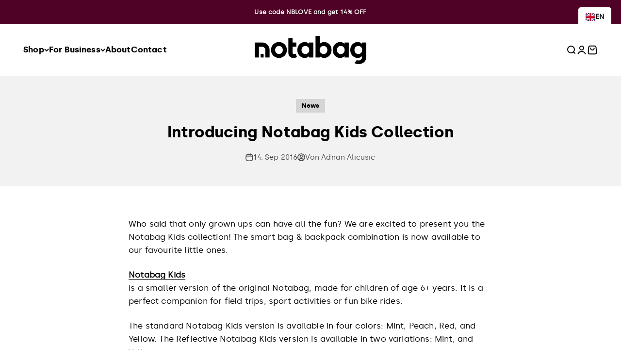

--- FILE ---
content_type: text/css
request_url: https://www.notabag.com/cdn/shop/t/31/assets/custom.css?v=20893942523964636851731322620
body_size: -722
content:
.pf-media-fixed-height .splide__slide img, 
[data-pf-type="MediaItem"] img {
    width: 100%;
    height: auto; 
    object-fit: contain; 
    display: block; 
    margin: 0 auto; 
}


--- FILE ---
content_type: text/javascript
request_url: https://cdn-sf.vitals.app/assets/js/9615.ad3fa6dec49e0fb9e81d.chunk.bundle.js
body_size: 2344
content:
"use strict";(window.webpackChunkvitalsLibrary=window.webpackChunkvitalsLibrary||[]).push([[9615],{19615:(t,e,n)=>{n.d(e,{B:()=>_,DY:()=>P,Jw:()=>C,K1:()=>O,LP:()=>S,ML:()=>w,SK:()=>b,T5:()=>T,YM:()=>L,hm:()=>I,k4:()=>D,nL:()=>k,wK:()=>V,xB:()=>$});var o=n(21076);var c=n(87535);var i=n(52817);var r=n(60081);var s=n(52792);var a=n(46238);var d=n(23188);var u=n(67383);var l=n(96112);var f=n.n(l);var m=n(89158);var p=n(41802);var j;!function(t){t.D77="injection_failed";t.G53="widget_not_found"}(j||(j={}));function v(t){return{[d.$P.u10]:'ProductDescription',[d.$P.w51]:'ProductEndSection',[d.$P.R1]:'CartTotal',[d.$P.K7]:'ProductTitle',[d.$P.H51]:'NavigationBar',[d.$P.x7]:'CollectionSection',[d.$P.V81]:'Footer',[d.$P.C37]:'CartDrawerTotal',[d.$P.C38]:'ProductVariants',[d.$P.S82]:'Quantity',[d.$P.Q64]:'AtcButton',[d.$P.U27]:'AtcForm',[d.$P.F9]:'ShowCartButton',[d.$P.j16]:'ShowCartButtonTotalItems',[d.$P.K8]:'CartLineItem',[d.$P.a47]:'HomeCollectionProductCardMediaWishlist',[d.$P.a15]:'HomeCollectionProductCardMediaProductLabels',[d.$P.p76]:'ProductPageCardMedia',[d.$P.d21]:'HomeCollectionProductCardTitle',[d.$P.h55]:'HomeCollectionProductCard',[d.$P.f43]:'HomeCollectionProductCardV2'}[t]||`p38${t}`}function g(t,e,n,o,r,s){const a=(c.b.S41.S72()?d.tl.V80:d.tl.U49)===d.tl.V80?'mobile':'desktop';const u=[];for(let t=0;t<o.length;t++){const n=o[t];const c=n.__metadata||{type:'other'};const i=e===n;'container'!==c.type&&u.push(Object.assign(Object.assign({},c),{index:t,succeeded:i}))}const l=u.filter(t=>!t.succeeded&&'document'===t.type&&void 0!==t.documentInjectorType);let f;if(l.length>0){f=v(l[0].documentInjectorType)}const p=void 0===e?j.D77:j.G53;const g=p===j.D77?function(t,e,n){const o=t.filter(t=>!t.succeeded);if(0===o.length)return;const i=c.b.V51.m10();if(null!==i)return`UserAdmin placement target not found in DOM for module '${e}' - Section ID '${i.Q65}' does not exist. Check UserAdmin: Placements page`;const r=o.some(t=>'atc-form'===t.location);const s=o.some(t=>'atc-button'===t.location);const a=o.some(t=>'description'===t.location);const d=o.some(t=>'product-end'===t.location);const u=o.every(t=>'atc-form'===t.location||'atc-button'===t.location);const l=[];r&&u&&!s?l.push('ATC form not found in page'):r&&u&&s?l.push('ATC form and button not found in page'):r?l.push('ATC form not found'):s&&l.push('ATC button not found');a&&l.push('Description injection failed');d&&l.push('Product end section not found - Requires ProductEndSection document injector');const f=o.find(t=>'document'===t.type);f&&(f.injectorSelector?l.push(`Document injector selector does not match DOM: ${f.injectorSelector} - Element not found. Check Injectors Page`):void 0!==f.documentInjectorType?l.push(`Document injector '${v(f.documentInjectorType)}' is missing selector for ${n} - Must be configured in Injectors Page`):l.push('Document injector selector is missing - Check Injectors Page'));const m=o.find(t=>'dynamic'===t.type);m&&(m.injectorSelector?l.push(`Dynamic injector selector not found: ${m.injectorSelector} - Check Integration Page`):m.location?l.push(`Dynamic injector location '${m.location}' not available - Check Integration Page`):l.push('Dynamic injector selector is missing - Check Integration Page: Injectors tab'));return 0===l.length?'All injectors failed - check Injectors and Integration Pages':l.join('; ')}(u,t,a):void 0;const y=p===j.G53?`Selector '${r}' not found after successful injection - Check Integration Page`:void 0;let h;h=p===j.D77?'Module inject failed':'Module widget not found after injection';let P=Object.assign(Object.assign(Object.assign(Object.assign({name:t,failureType:p},void 0!==s&&{customErrorMessage:s}),{selector:r,failedInjectorsCount:u.filter(t=>!t.succeeded).length,failedInjectors:JSON.stringify(u.map(t=>{const e={index:t.index,type:t.type,succeeded:t.succeeded};void 0!==t.selector&&(e.selector=t.selector);void 0!==t.documentInjectorType&&(e.documentInjectorType=v(t.documentInjectorType));void 0!==t.key&&(e.key=t.key);void 0!==t.location&&(e.location=t.location);void 0!==t.injectorSelector&&(e.injectorSelector=t.injectorSelector);return e}))}),void 0!==g&&{rootCause:g}),void 0!==y&&{rootCause:y});if(p===j.D77){const t=c.b.V51.m10();P=Object.assign(Object.assign(Object.assign(Object.assign({},P),{platform:a}),void 0!==f&&{documentInjectorName:f}),null!==t&&{placementAttempted:JSON.stringify({sectionId:t.Q65,locator:t.U28})})}else p===j.G53&&(P=Object.assign(Object.assign({},P),{successfulInjectorIndex:n,widgetSelector:r}));if(p===j.D77){const t=u.filter(t=>!t.succeeded);if(t.every(t=>'document'===t.type&&t.documentInjectorType===d.$P.w51||('product-end'===t.location||'dynamic'===t.type&&!t.injectorSelector))&&t.length>0)return}i.aU.n37(new m.v(h,m.J.M15,{L86:P}))}function y(t){var e,n;const o=document.querySelector(t);if(o){(null===(e=window.Shopify)||void 0===e?void 0:e.designMode)&&(null===(n=null==o?void 0:o.parentElement)||void 0===n?void 0:n.dataset.source)!==s.LL.Y70&&(0,r.J)(f()(o));return o}}const h=()=>!1;function P({Y16:t,Q85:e=!0,S45:n,X86:o,R22:c,w1:i}){let r;for(const t of c){if(t(o,n)){r=t;const e=y(n);if(e)return e}}e&&g(t,r,r&&c.indexOf(r),c,n,i)}function b(t){return(0,o.sH)(this,arguments,void 0,function*({Y16:t,Q85:e=!0,S45:n,X86:o,R22:c,w1:i}){let r;for(const t of c){if(yield t(o,n)){r=t;const e=y(n);if(e)return e}}e&&g(t,r,r&&c.indexOf(r),c,n,i)})}function C(t){const e=e=>{const n=document.querySelector(t);if(!n)return!1;n.classList.contains(u.f0)?f()(n).replaceWith(e):n.innerHTML=e;return!0};e.__metadata={type:'container',selector:t};return e}function S(t){const e=e=>{const n=c.b.V51.i77(t);return!!n&&n(e)};const n=c.b.V51.g26(t);const o=c.b.V51.m11(t);e.__metadata={type:'dynamic',key:String(t),location:n,injectorSelector:o};return e}function $(t,e){return n=>!1!==c.b.V51.h36(n,t,e)}function I(t){const e=e=>!1!==c.b.V51.i75(e,t);e.__metadata={type:'other',location:'product-end'};return e}function w(t){const e=e=>!1!==c.b.V51.n65(e,t);e.__metadata={type:'other',location:'atc-form'};return e}function T(t){return e=>!1!==c.b.V51.i76(e,t)}function V(t){return e=>!1!==c.b.V51.m12(e,t)}function k(t){return e=>!1!==c.b.V51.d66(e,t)}function D(t){const e=e=>!1!==c.b.V51.h37(e,t);e.__metadata={type:'other',location:'description'};return e}function _(t){var e,n;const i=(e,n)=>(0,o.sH)(this,void 0,void 0,function*(){const o=yield(0,a.xL)(t,{r64:!0});return!!o&&!!(0,a.ES)(o,e,n)});const r=c.b.S41.S72()?d.tl.V80:d.tl.U49;const u=(0,p.$)(t,r);const l=null==u?void 0:u[0];let f;if(l)if(l.js){const t=l.js.toString().match(/\{([^}]+)\}/);f=(null===(e=null==t?void 0:t[1])||void 0===e?void 0:e.trim())||void 0}else{f=`$('${l.s}').${(null===(n=l.a)||void 0===n?void 0:n.l)||s.mb.V63}(%html%)`}i.__metadata={type:'document',documentInjectorType:t,injectorSelector:f};return i}function O(t,e){return n=>(0,o.sH)(this,void 0,void 0,function*(){const o=yield(0,a.xL)(t);if(!o)return!1;o.U38[e](n);return!0})}function L(t,e={}){const n=c.b.V51.t82(t,e);if(!n)return h;const o=t=>{n(t);return!0};o.__metadata={type:'dynamic',key:String(t)};return o}}}]);